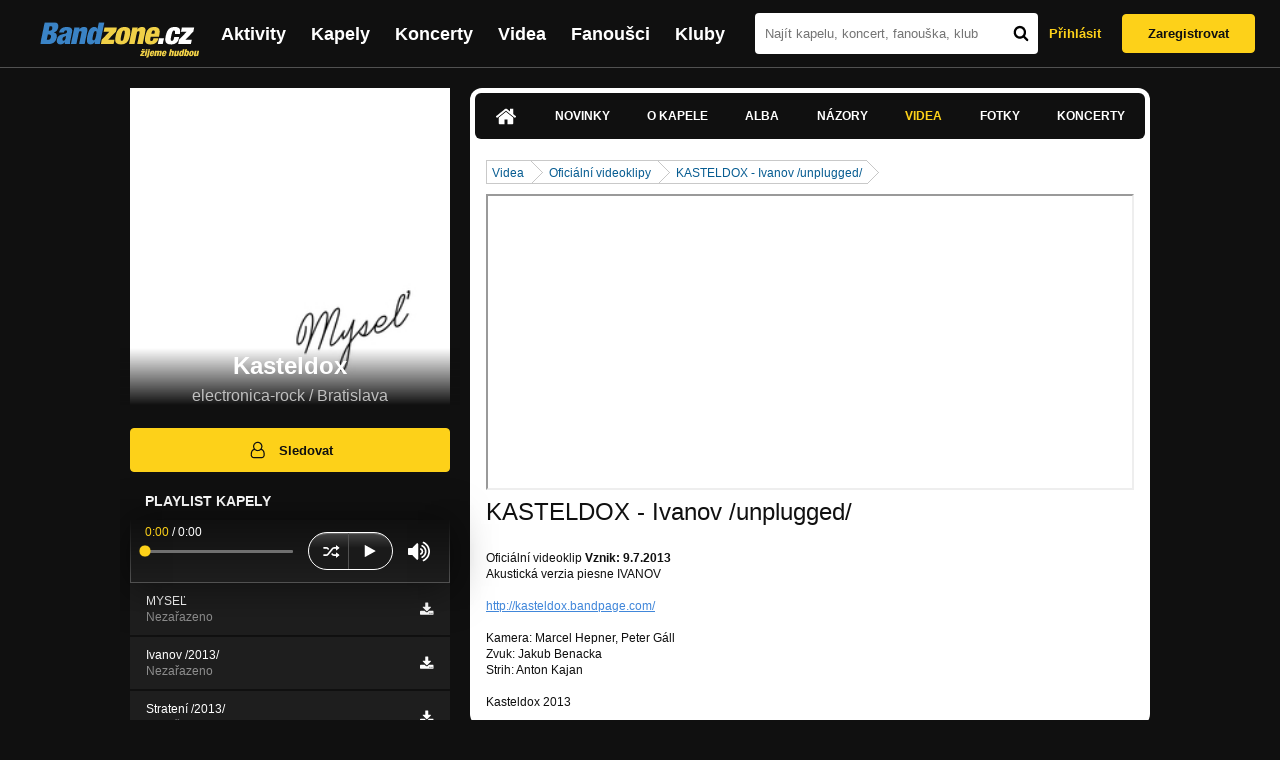

--- FILE ---
content_type: text/html; charset=UTF-8
request_url: https://bandzone.cz/kasteldox/video/21179-kasteldox-ivanov-unplugged.html
body_size: 9180
content:
<!-- @layout_new.phtml -->


<!--@page-header.phtml-->
<!-- $bodyclass:  bigAAd profileBigAd $head: <link href="/css/custom/2016/folkytonk-badge.css" rel="stylesheet" type="text/css"/>
<link href="/css/custom/2018/letofest-badge.css?ver=1.3" rel="stylesheet" type="text/css"/>
<link href="/css/custom/2019/soundreef-badge.css" rel="stylesheet" type="text/css"/>

<meta name="description" content="Profil kapely Kasteldox (electronica-rock) z města Bratislava, obsahující písničky k poslechu, mp3, koncerty, alba, videoklipy, texty a fotky." />

 -->
<!DOCTYPE html>
<!-- @html-head.phtml -->
<html xmlns="http://www.w3.org/1999/xhtml" xml:lang="cs" lang="cs">
<head prefix="og: http://ogp.me/ns# fb: http://ogp.me/ns/fb# bandzone: http://ogp.me/ns/fb/bandzone#">
	<meta name="viewport" content="width=device-width, initial-scale=1, maximum-scale=1">
	<meta http-equiv="Content-Type" content="text/html;charset=utf-8" />
	<script async src="https://www.googletagmanager.com/gtag/js?id=G-QFTNY52YWL"></script>
	<script>

	window.dataLayer = window.dataLayer || [];
	function gtag(){dataLayer.push(arguments);}
	gtag('js', new Date());

	gtag('config', 'G-QFTNY52YWL');
	</script>


		<!-- Facebook Pixel Code -->
		<script>

			!function(f,b,e,v,n,t,s)
			{if(f.fbq)return;n=f.fbq=function(){n.callMethod?
			n.callMethod.apply(n,arguments):n.queue.push(arguments)};
			if(!f._fbq)f._fbq=n;n.push=n;n.loaded=!0;n.version='2.0';
			n.queue=[];t=b.createElement(e);t.async=!0;
			t.src=v;s=b.getElementsByTagName(e)[0];
			s.parentNode.insertBefore(t,s)}(window,document,'script',
			'https://connect.facebook.net/en_US/fbevents.js');
			 fbq('init', '619652658954959');
			fbq('track', 'PageView');
		</script>

		<noscript>
			<img height="1" width="1"
		   src="https://www.facebook.com/tr?id=619652658954959&ev=PageView
		   &noscript=1"/>
		</noscript>
		<!-- End Facebook Pixel Code -->
		<script src='https://www.google.com/recaptcha/api.js'></script>

		
				

		<link href="/build//main.0365622b.css" rel="stylesheet" type="text/css" />

		<script>document.documentElement.className += 'js-enabled';</script>

			<script src="/js/immediate.js"></script>


		<script src="https://ajax.googleapis.com/ajax/libs/jquery/1.8.3/jquery.min.js"></script>


		
			<meta name="robots" content="all" />



<meta property="fb:app_id" content="320155288046087"/>
<meta property="og:title" content="Kasteldox"/>
<meta property="og:url" content="https://bandzone.cz/kasteldox"/>
<meta property="og:image" content="https://bzmedia.cz/band/e8/e0/8182/97/bd/a5bc/CgIGejTjRWxalgDMUarNJxxAMDqr6MlH.jpg"/>
<meta property="og:site_name" content="Bandzone.cz"/>
<meta property="og:description" content="electronica-rock / Bratislava"/>
<meta property="og:type" content="bandzone:kapela"/>

			<script>

				function refreshGemius() {

					//gemius ajax refresh
					if (typeof(pp_gemius_identifier)=='undefined') { return }

					pp_gemius_identifier = pp_gemius_identifier.replace("USED_",'');
					pp_gemius_hit(pp_gemius_identifier);
				}


				var adRefreshLastTime = new Date().getTime();
				var adRefreshHandler = function(e) {

					refreshGemius();

					if (!window.bmone2n) {
						return;
					}

					if (new Date().getTime() - adRefreshLastTime < 10000) {
						return;
					}

					adRefreshLastTime = new Date().getTime();

					var keys = $('.ad').find('[id^="bmone2n-"]').map(function() { return $(this).attr('id').split('-')[1] });
					$(keys).each(function(index, value) {
						bbReload(value)
					});
				};

				var snippetUpdatedLoadTimeout;
				$(window).bind('snippets.updated', function() {
					clearTimeout(snippetUpdatedLoadTimeout);
					snippetUpdatedLoadTimeout = setTimeout(adRefreshHandler, 100); // Pockame, az probehnou hijaxy
				});

			</script>

	<title>
			Kasteldox - Videa | Bandzone.cz
	</title>


	<script>
		window.ipAddress = "18.118.198.67";
		window.baseUri = "\/";
	</script>

	<script async src="https://pagead2.googlesyndication.com/pagead/js/adsbygoogle.js?client=ca-pub-4546413134477962"
     crossorigin="anonymous"></script>

	<link rel="icon" href="/frontend/img/favicon.ico" type="image/x-icon" id="favicon" data-busy="/img/favicon-loading.ico" />

	<link href="/css/custom/2016/folkytonk-badge.css" rel="stylesheet" type="text/css"/>
<link href="/css/custom/2018/letofest-badge.css?ver=1.3" rel="stylesheet" type="text/css"/>
<link href="/css/custom/2019/soundreef-badge.css" rel="stylesheet" type="text/css"/>

<meta name="description" content="Profil kapely Kasteldox (electronica-rock) z města Bratislava, obsahující písničky k poslechu, mp3, koncerty, alba, videoklipy, texty a fotky." />



</head>
<!-- @html-head.phtml END -->

<body class=" bigAAd profileBigAd" data-loading="#middle,#left,#full" data-page-class="band">




<!-- @flash-messages.phtml -->
<!-- @flash-messages.phtml -->
<!--@page-header.phtml END-->

<div class="site">

	<div class="site-header">

		<!-- @page-menu.phtml -->
	<header class="header">

		<div class="header__logo">
<div class="logo">
	<div class="logo__name">Bandzone.cz</div>
	<div class="logo__slogan">žijeme hudbou</div>
	<a href="/" class="logo__image"></a>
</div>
		</div>

		<nav class="header__main-menu">
<!-- @main-menu.phtml -->
<ul class="main-menu">
	<li class="main-menu__item">
		<a href="https://bandzone.cz/aktivity-promo.html" class="main-menu__link" data-ga-event-label="reklama na aktivity - proklik z userboxu" data-ga-event-action="Click" data-ga-event-category="Aktivity">
			<svg class="icon icon-lightning"><use xlink:href="/frontend/img/icons.svg#icon-lightning"></use></svg>
 Aktivity
		</a>
	</li>
	<li class="main-menu__item">
		<a href="/kapely.html" class="main-menu__link">
			Kapely
		</a>
	</li>
	<li class="main-menu__item">
		<a href="/koncerty" class="main-menu__link">
			Koncerty
		</a>
	</li>
	<li class="main-menu__item">
		<a href="/videa.html" class="main-menu__link">
			Videa
		</a>
	</li>
	<li class="main-menu__item">
		<a href="/fanousci.html" class="main-menu__link">
			Fanoušci
		</a>
	</li>
	<li class="main-menu__item">
		<a href="/kluby.html" class="main-menu__link">
			Kluby
		</a>
	</li>
		<li class="main-menu__item main-menu__item--login main-menu__item--login--top">
			<a href="/kasteldox/video/21179-kasteldox-ivanov-unplugged.html?do=login" class="main-menu__link btn btn--primary login">
				Přihlásit
			</a>
		</li>
		<li class="main-menu__item main-menu__item--login">
			<a href="/registrace.html" class="main-menu__link main-menu__link--singup">
				Zaregistrovat
			</a>
		</li>
	</li>
</ul>
<!--@main-menu.phtml END -->
		</nav>

		<div class="header__search">
<div class="search">
<div id="snippet--__form-siteSearchForm" data-loading="#snippet--__form-siteSearchForm" data-scroll-to="#snippet--__form-siteSearchForm" data-scroll-align="#top"><form action="/kasteldox/video/21179-kasteldox-ivanov-unplugged.html?do=siteSearchForm-submit" method="post" name="frm-siteSearchForm"><input type="submit" class="primary button hide default" name="search" value="Hledat" />		<div class="search__field">
			<input type="text" placeholder="Najít kapelu, koncert, fanouška, klub" class="text" name="query" id="frmsiteSearchForm-query" value="" />
			<button class="search__submit" type="submit">
				<svg class="icon icon-search"><use xlink:href="/frontend/img/icons.svg#icon-search"></use></svg>
			</button>
		</div>
</form>

</div></div>
		</div>

		<div class="header__resp-menu">
<div class="search-btn">
	<svg class="icon icon-search"><use xlink:href="/frontend/img/icons.svg#icon-search"></use></svg>
</div>

<div class="burger-btn">
	<div></div>
	<div></div>
	<div></div>
</div>
		</div>

		<div class="header__user-box">
<div id="snippet--userBoxNew" data-snippet-hash="a55ff4ed07909467af7dc83411c3196c"><div id="userBox" class="user-box" data-user-class="guest">

	
				<div class="user-box__actions">
			<a class="btn btn--text" href="/kasteldox/video/21179-kasteldox-ivanov-unplugged.html?do=login">
				Přihlásit
			</a>
			<a class="btn btn--primary" href="/registrace.html">
				Zaregistrovat
			</a>
		</div>
		
	</div>

</div>		</div>

	</header>

<div id="snippet--userMenu" data-snippet-hash="68b329da9893e34099c7d8ad5cb9c940">
</div>
<div id="snippet--permanentMessages" data-snippet-hash="d41d8cd98f00b204e9800998ecf8427e"></div>
<!-- @page-menu.phtml END -->

	</div>

	<div class="site-content container">

		<div class="site-aside">
			<!-- <div class="res-banner-gogen-thanks">
				BZ si odteď na mobilu užijete lépe díky partnerovi redesignu GoGEN.
			</div>

			<div id="gogen-banner" data-banner="300x300_TAS930.jpg" class="res-banner-gogen-first">
				<a href="https://www.gogen.cz/bandzone" target="_blank" title="GoGen">
					<img src="/frontend/img/gogen/300x300_TAS930.jpg" alt="gogen-ad" />
				</a>
			</div> -->

			
    <div class="profile" id="profileHeaderWrapper">

		<section class="profile__cover" id="profilePhoto">

			<div class="profile__name">
				<h1>
					Kasteldox
					<span class="profile__city">
						electronica-rock / Bratislava
					</span>
				</h1>
			</div>

<div id="snippet--profilePhoto" data-snippet-hash="8b9771a620b1794c172964235e00dfea">				<figure>

					<a class="ajax" data-scroll-to="#galleryImageDetail" href="/kasteldox?mainTabs-video-strId=kasteldox-ivanov-unplugged&amp;at=gallery&amp;ii=1680290&amp;vi=21179">
						<img src="https://bzmedia.cz/band/e8/e0/8182/97/bd/a5bc/CgIGejTjRWxalgDMUarNJxxAMDqr6MlH.jpg" alt="Profilový obrázek Kasteldox"  />
					</a>

				</figure>
</div>		</section>

		<div class="profile__actions">
					</div>

		<div class="profile__actions">
							<a class="btn btn--primary btn--block btn--no-margin" href="/?do=login">
					<span class="btn__icon">
<svg class="icon icon-user"><use xlink:href="/frontend/img/icons.svg#icon-user"></use></svg>
					</span>
					Sledovat
				</a>
			
		</div>

		<section id="player" class="band">

									
<script type='text/javascript'>
	const loadedPlaylist = [{"trackId":"596123","objectId":"2504802","title":"MYSE\u013d","added":"2014-01-30 20:44:33","downloadAllowed":"1","bandId":"68012","musicAuthors":"Kasteldox","lyricsAuthors":"Anton Kajan","licenseTypeId":"1","repositoryId":"3","repositoryName":"track","homeId":"638449","homePath":"64\/f8\/cd25","storageId":"662556","storagePath":"8b\/da\/3f39","fileRecordId":"1680291","fileRecordOwnerFanId":"211576","readyFlag":"0","fileVariantId":"7015030","variantName":"public","fileName":"YyNp2c1FiBMSU91tidlnwaY-YfPuMLol.mp3","fileClass":"AudioFile","created":"2014-01-30 20:44:34","orderValue":"0","total":null,"albumIsDefault":"1","albumTitle":"Neza\u0159azeno","albumReleasedYear":null,"albumLabel":null,"dataSource":"https:\/\/bandzone.cz\/track\/play\/596123?hash=d98ac397e7b971cd650a241d1686ec5cc1af50ba"},{"trackId":"550414","objectId":"2336977","title":"Ivanov \/2013\/","added":null,"downloadAllowed":"1","bandId":"68012","musicAuthors":"","lyricsAuthors":"","licenseTypeId":"1","repositoryId":"3","repositoryName":"track","homeId":"638449","homePath":"64\/f8\/cd25","storageId":"662556","storagePath":"8b\/da\/3f39","fileRecordId":"1402700","fileRecordOwnerFanId":"211576","readyFlag":"0","fileVariantId":"5761690","variantName":"public","fileName":"d-PmshRojPSZbWt70TQFlQrEy_0LA1FD.mp3","fileClass":"AudioFile","created":"2013-03-22 12:11:50","orderValue":"1","total":"67","albumIsDefault":"1","albumTitle":"Neza\u0159azeno","albumReleasedYear":null,"albumLabel":null,"dataSource":"https:\/\/bandzone.cz\/track\/play\/550414?hash=e1810caec598df860befd1549be1fb2c68f2eea3"},{"trackId":"550415","objectId":"2336978","title":"Straten\u00ed \/2013\/","added":null,"downloadAllowed":"1","bandId":"68012","musicAuthors":"","lyricsAuthors":"","licenseTypeId":"1","repositoryId":"3","repositoryName":"track","homeId":"638449","homePath":"64\/f8\/cd25","storageId":"662556","storagePath":"8b\/da\/3f39","fileRecordId":"1402701","fileRecordOwnerFanId":"211576","readyFlag":"0","fileVariantId":"5761698","variantName":"public","fileName":"9BJpKVB8zTdDDUIEf-8QL0A9W5T4Ccev.mp3","fileClass":"AudioFile","created":"2013-03-22 12:11:50","orderValue":"2","total":"54","albumIsDefault":"1","albumTitle":"Neza\u0159azeno","albumReleasedYear":null,"albumLabel":null,"dataSource":"https:\/\/bandzone.cz\/track\/play\/550415?hash=d8a98a69b01796581b6829e65919f0263f39ab68"},{"trackId":"550416","objectId":"2336979","title":"Z\u00e1rove\u0148 \/2013\/","added":null,"downloadAllowed":"1","bandId":"68012","musicAuthors":"","lyricsAuthors":"","licenseTypeId":"1","repositoryId":"3","repositoryName":"track","homeId":"638449","homePath":"64\/f8\/cd25","storageId":"662556","storagePath":"8b\/da\/3f39","fileRecordId":"1402702","fileRecordOwnerFanId":"211576","readyFlag":"0","fileVariantId":"5761704","variantName":"public","fileName":"GHneFGM1P9Ui4_v5a0MEWjxaUZ1qAatu.mp3","fileClass":"AudioFile","created":"2013-03-22 12:11:50","orderValue":"3","total":"47","albumIsDefault":"1","albumTitle":"Neza\u0159azeno","albumReleasedYear":null,"albumLabel":null,"dataSource":"https:\/\/bandzone.cz\/track\/play\/550416?hash=9f26b3b78bf228c7405141b565dc32952fc9e8a8"}];
	const trackRepositoryUrl = 'https://media.bandzone.cz/track';
</script>

<div id="loading"></div>

<div class="player">

	<div class="player__header">
		<div class="player__title">
			Playlist kapely
		</div>
	</div>
	<div class="player__track">
		<div class="player__track__info js__player--info">
			<div class="player__track__progress js__player--progress">
				<div style="width: 0" class="player__track__bar js__player--track-bar">
					<div class="player__track__handle js__player--handle"></div>
					<div class="player__track__duration on-start js__player--progress-time">
						<span class="player__track__progress-time js__player--timer">0:00</span> / <span class="js__player--duration">0:00</span>
					</div>
				</div>
			</div>
		</div>
		<div class="player__track__actions">
			<a href="javascript:" class="player__track__shuffle js__player--shuffle">
<svg class="icon icon-shuffle"><use xlink:href="/frontend/img/icons.svg#icon-shuffle"></use></svg>
			</a>
			<a href="javascript:" class="player__track__play js__player--play">
<svg class="icon icon-play"><use xlink:href="/frontend/img/icons.svg#icon-play"></use></svg>
			</a>
			<a href="javascript:" class="player__track__pause js__player--pause">
<svg class="icon icon-pause"><use xlink:href="/frontend/img/icons.svg#icon-pause"></use></svg>
			</a>
		</div>
		<div class="player__track__volume">
			<div class="player__track__volume-bar js__player--volume-bar">
				<div class="player__track__volume-bar-empty js__player--volume-bar-empty">
					<div class="player__track__volume-bar-full js__player--volume-bar-full" style="height: 0%">
						<div class="player__track__volume-bar-handle js__player--volume-bar-handle"></div>
					</div>
				</div>
			</div>
			<div class="player__track__volume-trigger js__player--volume-trigger">
				<span class="js__player--volume-state js__player--volume-muted is-hidden"><svg class="icon icon-volume-muted"><use xlink:href="/frontend/img/icons.svg#icon-volume-muted"></use></svg>
</span>
				<span class="js__player--volume-state js__player--volume-low is-hidden"><svg class="icon icon-volume-low"><use xlink:href="/frontend/img/icons.svg#icon-volume-low"></use></svg>
</span>
				<span class="js__player--volume-state js__player--volume-medium is-hidden"><svg class="icon icon-volume-medium"><use xlink:href="/frontend/img/icons.svg#icon-volume-medium"></use></svg>
</span>
				<span class="js__player--volume-state js__player--volume-high"><svg class="icon icon-volume-high"><use xlink:href="/frontend/img/icons.svg#icon-volume-high"></use></svg>
</span>
			</div>
		</div>
	</div>
	<div class="player__playlist js__player__playlist">
		<ul class="player__playlist__list js__player__playlist-list">
				<li class="player__playlist__item">
					<div class="player__song">
						<div class="player__song__name js__song-trigger">
							MYSEĽ
							<div class="player__song__album">Nezařazeno</div>
						</div>
						<div class="player__song__actions">
								<a href="https://bandzone.cz/track/download/596123?hash=2593cf2e1808c7baa2db953f052cbab3ba7f01c8" title="Stáhnout skladbu MYSEĽ" rel="nofollow" class="player__song__download">
<svg class="icon icon-download"><use xlink:href="/frontend/img/icons.svg#icon-download"></use></svg>
								</a>
						</div>
					</div>
				</li>
				<li class="player__playlist__item">
					<div class="player__song">
						<div class="player__song__name js__song-trigger">
							Ivanov /2013/
							<div class="player__song__album">Nezařazeno</div>
						</div>
						<div class="player__song__actions">
								<a href="https://bandzone.cz/track/download/550414?hash=78c4e51d64a96ae4b7e45a2455e85e9972ebe730" title="Stáhnout skladbu Ivanov /2013/" rel="nofollow" class="player__song__download">
<svg class="icon icon-download"><use xlink:href="/frontend/img/icons.svg#icon-download"></use></svg>
								</a>
						</div>
					</div>
				</li>
				<li class="player__playlist__item">
					<div class="player__song">
						<div class="player__song__name js__song-trigger">
							Stratení /2013/
							<div class="player__song__album">Nezařazeno</div>
						</div>
						<div class="player__song__actions">
								<a href="https://bandzone.cz/track/download/550415?hash=1400bc78599e7b0ab299dc46dee76c9883cbf1bc" title="Stáhnout skladbu Stratení /2013/" rel="nofollow" class="player__song__download">
<svg class="icon icon-download"><use xlink:href="/frontend/img/icons.svg#icon-download"></use></svg>
								</a>
						</div>
					</div>
				</li>
				<li class="player__playlist__item">
					<div class="player__song">
						<div class="player__song__name js__song-trigger">
							Zároveň /2013/
							<div class="player__song__album">Nezařazeno</div>
						</div>
						<div class="player__song__actions">
								<a href="https://bandzone.cz/track/download/550416?hash=ea0669debdf65ab6f6742219b7d0f152d8ed9028" title="Stáhnout skladbu Zároveň /2013/" rel="nofollow" class="player__song__download">
<svg class="icon icon-download"><use xlink:href="/frontend/img/icons.svg#icon-download"></use></svg>
								</a>
						</div>
					</div>
				</li>
		</ul>
	</div>


</div>

		</section><!-- #player -->

				
								    </div>


		</div>

		<div class="site-main">

					
<div id="snippet--badges" data-snippet-hash="d41d8cd98f00b204e9800998ecf8427e"></div>
		<div class="site-box">
			<div id="snippet-mainTabs-tabNavigation" data-snippet-hash="4fb9f4100f52a7ed44934ed33f12f67b">	<nav class="tabs blockHeader band-nav">

						<a class="tabs__link ajax" href="/kasteldox?at=dashboard" data-loading="#__tab-mainTabs">
<svg class="icon icon-home"><use xlink:href="/frontend/img/icons.svg#icon-home"></use></svg>
						</a>

						<a class="tabs__link ajax" href="/kasteldox?at=news" data-loading="#__tab-mainTabs">
								Novinky
						</a>

						<a class="tabs__link ajax" href="/kasteldox?at=info" data-loading="#__tab-mainTabs">
								O kapele
						</a>

						<a class="tabs__link ajax" href="/kasteldox?at=albums" data-loading="#__tab-mainTabs">
								Alba
						</a>

						<a class="tabs__link ajax" href="/kasteldox?at=postList" data-loading="#__tab-mainTabs">
								Názory
						</a>

					<a  class="tabs__link ajax is-active" href="/kasteldox?at=video" data-loading="#__tab-mainTabs">
							Videa
					</a>

						<a class="tabs__link ajax" href="/kasteldox?at=gallery" data-loading="#__tab-mainTabs">
								Fotky
						</a>

						<a class="tabs__link ajax" href="/kasteldox?at=gig" data-loading="#__tab-mainTabs">
								Koncerty
						</a>
	</nav>
</div>
<div id="snippet--mainTabs" data-snippet-hash="0674185939aa7e9f6b8151090c20e7a9">				<div  class="content">
					<div id="snippet-mainTabs-tabContent" data-snippet-hash="8f5e26f08fb33064eecf563b7a6b0cfe">	<div class="tabs__content" id="__tab-mainTabs">

		
					<div id="snippet-mainTabs-video-" data-snippet-hash="4d1f5a316433d4a9700b6f1b68e242fa">
<nav class="breadcrumbs">
	<ul>
		<li><a class="ajax" href="/kasteldox?mainTabs-video-strId=kasteldox-ivanov-unplugged&amp;at=video" data-loading="#__tab-mainTabs">Videa</a></li>
		<li><a class="ajax" href="/kasteldox?mainTabs-video-strId=kasteldox-ivanov-unplugged&amp;at=video" data-loading="#__tab-mainTabs">Oficiální videoklipy</a></li>
		<li class="last"><a class="ajax" href="/kasteldox/video/21179-kasteldox-ivanov-unplugged.html" data-loading="#__tab-mainTabs">KASTELDOX - Ivanov /unplugged/</a></li>
	</ul>
	<div class="clearLeft"></div>
</nav>


<div class="video-detail-tools">
	<div class="editable" data-loading="#__editable-bandVideo-all-21179" id="__editable-bandVideo-all-21179">
			<div class="editable-content">
	
			</div>

	</div>
</div>

<section id="videoDetail" data-loading="#__tab-mainTabs">

	<article class="video" id="video">
		<span class="media youtubeVideo" title="kcOkXtD-VUk" data-width="526" data-height="296" data-onclick="false" data-autoplay="true"><a href="https://www.youtube.com/watch?v=kcOkXtD-VUk"><img alt="Kasteldox - KASTELDOX - Ivanov /unplugged/" width="526" height="296" src="https://img.youtube.com/vi/kcOkXtD-VUk/0.jpg" /><span class="description">Kasteldox - KASTELDOX - Ivanov /unplugged/</span></a></span>
	</article>

	<div class="videoDescription">
		<h2 class="cutter">KASTELDOX - Ivanov /unplugged/</h2>

		<div class="clear"></div>

		<div class="left">
			<span class="label">Oficiální videoklip</span>
			<strong> Vznik: 9.7.2013</strong>
		</div>



		<div class="clear"></div>
		Akustická verzia piesne IVANOV<br />
<br />
<a href="http://kasteldox.bandpage.com/" class="nw">http://kasteldox.bandpage.com/</a><br />
<br />
Kamera: Marcel Hepner, Peter Gáll<br />
Zvuk: Jakub Benacka<br />
Strih: Anton Kajan<br />
<br />
Kasteldox 2013
	</div>

	<div class="clear"></div>


</section>
</div>		
	</div>
</div>				</div>
</div>		</div>

	
						
			<div class="site-bottom container">
				
<article class="similar-band">
 <header>
  <h3 class="similar-band__title">
<div id="snippet--otherBandsFavorized" data-snippet-hash="6dab73176d2dc9060fc221c14bdd5674">    Podobné kapely
</div>  </h3>
 </header>

 <div class="content" id="otherBandsFavorizedBox" data-loading="#otherBandsFavorizedBox">
   <ul class="similar-band__list">
   <li class="similar-band__item">
    <div class="profileLink band "><a href="/walterschnitzelsson" title="Přejít na profil: Walter Schnitzelsson"><img src="https://bzmedia.cz/band/cc/ce/ba6d/48/04/d1c8/sCEi8EIqTI15plmx5cYP4MW6DlhIIMgw.jpg" alt="Profilový obrázek Walter Schnitzelsson" /><div class="description cutter"><h4 class="title cutter">Walter Schnitzelsson</h4><span class="genre cutter">rock'n'roll</span><span class="separator"> / </span><span class="city cutter">Bratislava</span></div></a><div class="clearLeft"></div></div>
       </li>
   <li class="similar-band__item">
    <div class="profileLink band "><a href="/theswanbride" title="Přejít na profil: Swan Bride"><img src="https://bzmedia.cz/band/th/theswanbride/gallery/profile.default/vsugzYh6Pg2V_MIYMhTT-JLrkUT0Trcw.jpg" alt="Profilový obrázek Swan Bride" /><div class="description cutter"><h4 class="title cutter">Swan Bride</h4><span class="genre cutter">alternative-rock'n'roll</span><span class="separator"> / </span><span class="city cutter">Žilina</span></div></a><div class="clearLeft"></div></div>
       </li>
   <li class="similar-band__item">
    <div class="profileLink band "><a href="/brainscan" title="Přejít na profil: Brainscan"><img src="https://bzmedia.cz/band/br/brainscan/gallery/profile.default/OH-ZMxCWrAoyXr9G9d2CaOCQCaAJhVhh.jpg" alt="Profilový obrázek Brainscan" /><div class="description cutter"><h4 class="title cutter">Brainscan</h4><span class="genre cutter">alternative-metal</span><span class="separator"> / </span><span class="city cutter">Banská Bystrica</span></div></a><div class="clearLeft"></div></div>
       </li>
   <li class="similar-band__item">
    <div class="profileLink band "><a href="/fromourhands" title="Přejít na profil: From Our Hands"><img src="https://bzmedia.cz/band/fr/fromourhands/gallery/profile.default/1EBLjdSlFe6IUdfg26BVFHoUfOo8jGYj.jpg" alt="Profilový obrázek From Our Hands" /><div class="description cutter"><h4 class="title cutter">From Our Hands</h4><span class="genre cutter">rock-rock</span><span class="separator"> / </span><span class="city cutter">Bratislava</span></div></a><div class="clearLeft"></div></div>
       </li>
 </ul>

  <div class="similarBands">
   <small class="typography-color-gray-400">
    Podobnost se určuje podle počtu společných fanoušků.
   </small>
  </div>
 </div>
</article>

	
			</div>

		</div>
	</div>

	<div class="site-footer">

		<!-- footer_new.phtml -->

<footer class="footer">

	<div class="container">

		<div class="footer__row">

			<section class="footer__column">

				<h3>Bandzone.cz</h3>

				<nav>
					<ul>
						<li>
							<a href="/kapely.html">Kapely</a>
						</li>
						<li>
							<a href="/gig.geo-search/default">Koncerty</a>
						</li>
						<li>
							<a href="/videa.html">Videa</a>
						</li>
						<li>
							<a href="/fanousci.html">Fanoušci</a>
						</li>
						<li>
							<a href="/kluby.html">Kluby</a>
						</li>
						<li>
							<a href="/souteze.html">Soutěže</a>
						</li>
						<li>
							<a href="https://blog.bandzone.cz/">Bandzone.cz blog</a>
						</li>
					</ul>
				</nav>

			</section>

			<section id="footerColumn2" class="footer__column add">

				<h3>Inzerce a ostatní projekty</h3>

				<nav>
					<ul>
						<li>
							<a href="/rezervace-top-promo.html">Rezervace top promo pozice na homepage</a>
						</li>
						<li>
							<a href="/inzerce.html">Inzerce</a>
						</li>
					</ul>
				</nav>

				<nav class="social-links">
					<a class="social-links__item social-links__item--facebook" title="Facebook profil Bandzone.cz" href="http://www.facebook.com/pages/Bandzonecz/179947119205" target="_blank">
<svg class="icon icon-facebook"><use xlink:href="/frontend/img/icons.svg#icon-facebook"></use></svg>
					</a>
					<a class="social-links__item social-links__item--youtube" title="Youtube kanál" href="https://www.youtube.com/user/bandzone" target="_blank">
<svg class="icon icon-youtube"><use xlink:href="/frontend/img/icons.svg#icon-youtube"></use></svg>
					</a>
					<a class="social-links__item social-links__item--twitter" title="Twitter" href="http://twitter.com/bandzone" target="_blank">
<svg class="icon icon-twitter"><use xlink:href="/frontend/img/icons.svg#icon-twitter"></use></svg>
					</a>
					<a class="social-links__item social-links__item--instagram" title="Instagram"  href="https://instagram.com/bandzone.cz/" target="_blank">
<svg class="icon icon-instagram"><use xlink:href="/frontend/img/icons.svg#icon-instagram"></use></svg>
					</a>
					<a class="social-links__item social-links__item--lastfm" title="Last.fm"  href="http://www.last.fm/group/Bandzone.cz" target="_blank">
<svg class="icon icon-last-fm"><use xlink:href="/frontend/img/icons.svg#icon-last-fm"></use></svg>
					</a>
				</nav>

			</section>

			<section class="footer__column">

				<h3>Služby pro kapely</h3>

				<nav>
					<ul>
						<li>
							<a href="/sluzby-pro-kapely/clanek/presskit.html">Presskity</a>
						</li>
						<li>
							<a href="/sluzby-pro-kapely/clanek/prodejhudbu-cz.html">Prodejhudbu.cz</a>
						</li>
						<li>
							<a href="/sluzby-pro-kapely/clanek/bandzone-doprava-mercedes-sprinter-8-1-mist.html">Doprava kapel</a>
						</li>
					</ul>
				</nav>

			</section>

			<section id="footerColumn3" class="footer__column">

				<h3>Podpora</h3>

				<nav>
					<ul>
						<li>
							<a href="/napoveda.html">
								Nápověda &amp; <abbr title="často kladené otázky">FAQ</abbr>
							</a>
						</li>
						<li>
							<a href="/kontakt.html">Kontakt</a>
						</li>
						<li>
							<a href="/podminky-pouzivani.html">Podmínky používání</a>
						</li>
						<li>
							<a href="/o-bandzone.html">O Bandzone.cz</a>
						</li>
						<li>
							<a href="/presskit-a-dtp.html">Loga a dtp.</a>
						</li>
					</ul>
				</nav>

			</section>

			<div id="footerColumn4" class="footer__column">

				<div class="footer__stats">
<dl>

	<dt>
      Registrovaných skupin
	</dt>
	<dd>
		46 829
	</dd>

	<dt>
      Registrovaných fanoušků
	</dt>
	<dd>
		226 196
	</dd>

	<dt>
      Skladeb v databázi
	</dt>
	<dd>
		337 780
	</dd>



</dl>
				</div>

			</div>

		</div>

	</div>

</footer>
<!-- //footer_new.phtml -->

	</div>

</div>

<div id="snippet--adminContainer" data-snippet-hash="f0ff89611c5273e9711cbe35463608b6">		
</div>
<!-- @page-footer.phtml -->
	<script>
<!--//--><![CDATA[//><!--
var pp_gemius_identifier = new String('.co7y6bYeKGdv658Qc0d15eALV.UcKdCxKYtFLe_AtT.p7');

function gemius_pending(i) { window[i] = window[i] || function() { var x = window[i+'_pdata'] = window[i+'_pdata'] || []; x[x.length]=arguments;};};
gemius_pending('gemius_hit'); gemius_pending('gemius_event'); gemius_pending('pp_gemius_hit'); gemius_pending('pp_gemius_event');
(function(d,t) { try { var gt=d.createElement(t),s=d.getElementsByTagName(t)[0]; gt.setAttribute('async','async'); gt.setAttribute('defer','defer');
gt.src='//gacz.hit.gemius.pl/xgemius.js'; s.parentNode.insertBefore(gt,s);} catch (e) {}})(document,'script');

var _gaq = window._gaq || [];
_gaq.push(['_setAccount', 'UA-407459-1']);

	_gaq.push(['_setCustomVar', 1, "PageClass", "band", 3]);
	_gaq.push(['_setCustomVar', 2, "UserClass", "guest", 3]);
	_gaq.push(['_setCustomVar', 3, "FanCount", "25-50", 3]);

_gaq.push(['_setDomainName', '.bandzone.cz']);
_gaq.push(['_setAllowHash', false]);
_gaq.push(['_trackPageview']);


//--><!]]>
</script>
<script src="https://ajax.googleapis.com/ajax/libs/jqueryui/1.9.0/jquery-ui.min.js"></script>
<script src="/js/widget/ui.logger.js"></script>
<script src="/js/widget/ui.inputClear.js"></script>
<script src="/js/widget/ui.item.js"></script>
<script src="/js/widget/ui.textCompleter.js"></script>
<script src="/js/widget/ui.textareaMeter.js"></script>
<script src="/js/widget/ui.textareaExpand.js"></script>
<script src="/js/widget/ui.paginator.js"></script>
<script src="/js/widget/ui.multiselect.js"></script>
<script src="/js/widget/ui.authors.js"></script>
<script src="/js/widget/ui.scroller.js"></script>
<script src="/js/widget/ui.ytplayer.js"></script>
<script src="/js/widget/jquery.ui.timepicker.js"></script>
<script src="/js/widget/jquery.ui.timepicker-cs.js"></script>
<script src="/js/widget/jquery.slides.js"></script>
<script src="/js/jquery/nivo-lightbox.js"></script>
<script src="/js/soundmanager-new/soundmanager2-nodebug-jsmin.js"></script>
<script src="/js/player/class.js"></script>
<script src="/js/player/audio.js"></script>
<script src="/js/player/init.js"></script>
<script src="/js/swfobject/swfobject-2.2.js"></script>
<script src="/js/jquery/jquery.uid.js"></script>
<script src="/js/base/flash.js"></script>
<script src="/js/jquery/jquery.json.js"></script>
<script src="/js/jquery/jquery.cookie.js"></script>
<script src="/js/jquery/jquery.ba-hashchange.js"></script>
<script src="/js/jquery/jquery.mousewheel.js"></script>
<script src="/js/jquery/jquery.blockUI.js"></script>
<script src="/js/jquery/jquery.scrollTo.js"></script>
<script src="/js/jquery/jquery.Jcrop.js"></script>
<script src="/js/jquery/jquery.disableEvent.js"></script>
<script src="/js/jquery/jquery.showpassword.js"></script>
<script src="/js/jquery/jquery.unveil.js"></script>
<script src="/js/jquery/jquery.sticky.js"></script>
<script src="/js/jquery/password.strength.js"></script>
<script src="/js/bootstrap/bootstrap-modal.js"></script>
<script src="/js/media/youtube.js"></script>
<script src="/assets/js.base-ab3201d.js"></script>
<script src="/assets/js.js2-common-197ff65.js"></script>
<script src="/assets/js.lightbox-7ba4c1a.js"></script>
<script src="/assets/js.guest-4bafbd1.js"></script>
<script src="/js/analytics/google/bandzone.js"></script>
<script src="/js/analytics/google/homepage.js"></script>
<script src="/js/analytics/google/profile.js"></script>
<script src="/js/analytics/google/gig.js"></script>


<!-- debug var ads: -->

<!--[if lt IE 8]>
<script src="/assets/js.IElt8-3fdb24e.js"></script>

<![endif]-->


<div id="fb-root"></div>
<script>
	$.getScript('//connect.facebook.net/cs_CZ/all.js', function(){
		window.fbAsyncInit = function() {
			FB.init({
				appId: "320155288046087",
				xfbml: true
			});
		};
	});
</script>

<!-- Ad-blocker detector -->
<div id="ad-block-detector" class="Adsense GoogleAd ad-468x60 reklama-box ad_font advert-square sklik-block topreklama AD-POST AdBar AdBox AdMedium"><p>&nbsp;</p></div>

</html>
<!--

0.000366	cc(editor)
0.001213	cc(fanList)
0.000522	cc(relatedBandList)
0.000582	cc(mainTabs)
0.000300	cc(apiUserToken)
0.003414	static_files_header
0.002112	cc(siteSearchForm)
0.003421	cc(userBoxNew)
0.000493	cc(userMenu)
0.007000	cc(player)
get cache: 0.000817
not cached: 0.004186
get bands list: 0.002751
0.008398 (+0.000184)	cc(otherBandsFavorizedByFans)
0.001232	cc(footerStats)
0.011630	cc(adminContainer)

-->
<!-- @page-footer.phtml END -->
<script src="/build//main.6215068d.js"></script>

<!-- @layout_new.phtml END -->


--- FILE ---
content_type: text/html; charset=utf-8
request_url: https://www.google.com/recaptcha/api2/aframe
body_size: -104
content:
<!DOCTYPE HTML><html><head><meta http-equiv="content-type" content="text/html; charset=UTF-8"></head><body><script nonce="oenM7R5DWSWw8hFJAsmUIQ">/** Anti-fraud and anti-abuse applications only. See google.com/recaptcha */ try{var clients={'sodar':'https://pagead2.googlesyndication.com/pagead/sodar?'};window.addEventListener("message",function(a){try{if(a.source===window.parent){var b=JSON.parse(a.data);var c=clients[b['id']];if(c){var d=document.createElement('img');d.src=c+b['params']+'&rc='+(localStorage.getItem("rc::a")?sessionStorage.getItem("rc::b"):"");window.document.body.appendChild(d);sessionStorage.setItem("rc::e",parseInt(sessionStorage.getItem("rc::e")||0)+1);localStorage.setItem("rc::h",'1770068626123');}}}catch(b){}});window.parent.postMessage("_grecaptcha_ready", "*");}catch(b){}</script></body></html>